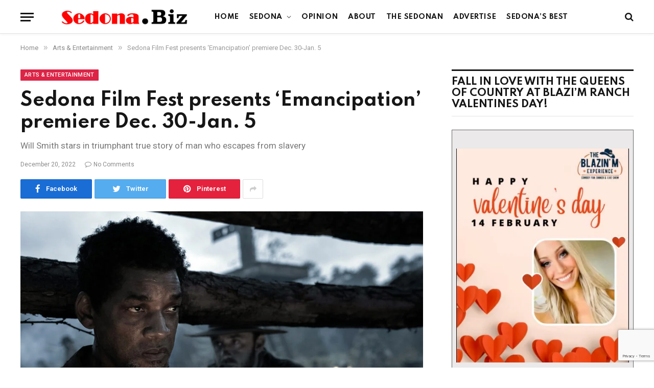

--- FILE ---
content_type: text/html; charset=utf-8
request_url: https://www.google.com/recaptcha/api2/anchor?ar=1&k=6LfQPGoeAAAAAJtTf8GE1nGJQ2nfS6StQ4jCczqF&co=aHR0cHM6Ly9zZWRvbmEuYml6OjQ0Mw..&hl=en&v=PoyoqOPhxBO7pBk68S4YbpHZ&size=invisible&anchor-ms=20000&execute-ms=30000&cb=hsp2y9a3t8j6
body_size: 48891
content:
<!DOCTYPE HTML><html dir="ltr" lang="en"><head><meta http-equiv="Content-Type" content="text/html; charset=UTF-8">
<meta http-equiv="X-UA-Compatible" content="IE=edge">
<title>reCAPTCHA</title>
<style type="text/css">
/* cyrillic-ext */
@font-face {
  font-family: 'Roboto';
  font-style: normal;
  font-weight: 400;
  font-stretch: 100%;
  src: url(//fonts.gstatic.com/s/roboto/v48/KFO7CnqEu92Fr1ME7kSn66aGLdTylUAMa3GUBHMdazTgWw.woff2) format('woff2');
  unicode-range: U+0460-052F, U+1C80-1C8A, U+20B4, U+2DE0-2DFF, U+A640-A69F, U+FE2E-FE2F;
}
/* cyrillic */
@font-face {
  font-family: 'Roboto';
  font-style: normal;
  font-weight: 400;
  font-stretch: 100%;
  src: url(//fonts.gstatic.com/s/roboto/v48/KFO7CnqEu92Fr1ME7kSn66aGLdTylUAMa3iUBHMdazTgWw.woff2) format('woff2');
  unicode-range: U+0301, U+0400-045F, U+0490-0491, U+04B0-04B1, U+2116;
}
/* greek-ext */
@font-face {
  font-family: 'Roboto';
  font-style: normal;
  font-weight: 400;
  font-stretch: 100%;
  src: url(//fonts.gstatic.com/s/roboto/v48/KFO7CnqEu92Fr1ME7kSn66aGLdTylUAMa3CUBHMdazTgWw.woff2) format('woff2');
  unicode-range: U+1F00-1FFF;
}
/* greek */
@font-face {
  font-family: 'Roboto';
  font-style: normal;
  font-weight: 400;
  font-stretch: 100%;
  src: url(//fonts.gstatic.com/s/roboto/v48/KFO7CnqEu92Fr1ME7kSn66aGLdTylUAMa3-UBHMdazTgWw.woff2) format('woff2');
  unicode-range: U+0370-0377, U+037A-037F, U+0384-038A, U+038C, U+038E-03A1, U+03A3-03FF;
}
/* math */
@font-face {
  font-family: 'Roboto';
  font-style: normal;
  font-weight: 400;
  font-stretch: 100%;
  src: url(//fonts.gstatic.com/s/roboto/v48/KFO7CnqEu92Fr1ME7kSn66aGLdTylUAMawCUBHMdazTgWw.woff2) format('woff2');
  unicode-range: U+0302-0303, U+0305, U+0307-0308, U+0310, U+0312, U+0315, U+031A, U+0326-0327, U+032C, U+032F-0330, U+0332-0333, U+0338, U+033A, U+0346, U+034D, U+0391-03A1, U+03A3-03A9, U+03B1-03C9, U+03D1, U+03D5-03D6, U+03F0-03F1, U+03F4-03F5, U+2016-2017, U+2034-2038, U+203C, U+2040, U+2043, U+2047, U+2050, U+2057, U+205F, U+2070-2071, U+2074-208E, U+2090-209C, U+20D0-20DC, U+20E1, U+20E5-20EF, U+2100-2112, U+2114-2115, U+2117-2121, U+2123-214F, U+2190, U+2192, U+2194-21AE, U+21B0-21E5, U+21F1-21F2, U+21F4-2211, U+2213-2214, U+2216-22FF, U+2308-230B, U+2310, U+2319, U+231C-2321, U+2336-237A, U+237C, U+2395, U+239B-23B7, U+23D0, U+23DC-23E1, U+2474-2475, U+25AF, U+25B3, U+25B7, U+25BD, U+25C1, U+25CA, U+25CC, U+25FB, U+266D-266F, U+27C0-27FF, U+2900-2AFF, U+2B0E-2B11, U+2B30-2B4C, U+2BFE, U+3030, U+FF5B, U+FF5D, U+1D400-1D7FF, U+1EE00-1EEFF;
}
/* symbols */
@font-face {
  font-family: 'Roboto';
  font-style: normal;
  font-weight: 400;
  font-stretch: 100%;
  src: url(//fonts.gstatic.com/s/roboto/v48/KFO7CnqEu92Fr1ME7kSn66aGLdTylUAMaxKUBHMdazTgWw.woff2) format('woff2');
  unicode-range: U+0001-000C, U+000E-001F, U+007F-009F, U+20DD-20E0, U+20E2-20E4, U+2150-218F, U+2190, U+2192, U+2194-2199, U+21AF, U+21E6-21F0, U+21F3, U+2218-2219, U+2299, U+22C4-22C6, U+2300-243F, U+2440-244A, U+2460-24FF, U+25A0-27BF, U+2800-28FF, U+2921-2922, U+2981, U+29BF, U+29EB, U+2B00-2BFF, U+4DC0-4DFF, U+FFF9-FFFB, U+10140-1018E, U+10190-1019C, U+101A0, U+101D0-101FD, U+102E0-102FB, U+10E60-10E7E, U+1D2C0-1D2D3, U+1D2E0-1D37F, U+1F000-1F0FF, U+1F100-1F1AD, U+1F1E6-1F1FF, U+1F30D-1F30F, U+1F315, U+1F31C, U+1F31E, U+1F320-1F32C, U+1F336, U+1F378, U+1F37D, U+1F382, U+1F393-1F39F, U+1F3A7-1F3A8, U+1F3AC-1F3AF, U+1F3C2, U+1F3C4-1F3C6, U+1F3CA-1F3CE, U+1F3D4-1F3E0, U+1F3ED, U+1F3F1-1F3F3, U+1F3F5-1F3F7, U+1F408, U+1F415, U+1F41F, U+1F426, U+1F43F, U+1F441-1F442, U+1F444, U+1F446-1F449, U+1F44C-1F44E, U+1F453, U+1F46A, U+1F47D, U+1F4A3, U+1F4B0, U+1F4B3, U+1F4B9, U+1F4BB, U+1F4BF, U+1F4C8-1F4CB, U+1F4D6, U+1F4DA, U+1F4DF, U+1F4E3-1F4E6, U+1F4EA-1F4ED, U+1F4F7, U+1F4F9-1F4FB, U+1F4FD-1F4FE, U+1F503, U+1F507-1F50B, U+1F50D, U+1F512-1F513, U+1F53E-1F54A, U+1F54F-1F5FA, U+1F610, U+1F650-1F67F, U+1F687, U+1F68D, U+1F691, U+1F694, U+1F698, U+1F6AD, U+1F6B2, U+1F6B9-1F6BA, U+1F6BC, U+1F6C6-1F6CF, U+1F6D3-1F6D7, U+1F6E0-1F6EA, U+1F6F0-1F6F3, U+1F6F7-1F6FC, U+1F700-1F7FF, U+1F800-1F80B, U+1F810-1F847, U+1F850-1F859, U+1F860-1F887, U+1F890-1F8AD, U+1F8B0-1F8BB, U+1F8C0-1F8C1, U+1F900-1F90B, U+1F93B, U+1F946, U+1F984, U+1F996, U+1F9E9, U+1FA00-1FA6F, U+1FA70-1FA7C, U+1FA80-1FA89, U+1FA8F-1FAC6, U+1FACE-1FADC, U+1FADF-1FAE9, U+1FAF0-1FAF8, U+1FB00-1FBFF;
}
/* vietnamese */
@font-face {
  font-family: 'Roboto';
  font-style: normal;
  font-weight: 400;
  font-stretch: 100%;
  src: url(//fonts.gstatic.com/s/roboto/v48/KFO7CnqEu92Fr1ME7kSn66aGLdTylUAMa3OUBHMdazTgWw.woff2) format('woff2');
  unicode-range: U+0102-0103, U+0110-0111, U+0128-0129, U+0168-0169, U+01A0-01A1, U+01AF-01B0, U+0300-0301, U+0303-0304, U+0308-0309, U+0323, U+0329, U+1EA0-1EF9, U+20AB;
}
/* latin-ext */
@font-face {
  font-family: 'Roboto';
  font-style: normal;
  font-weight: 400;
  font-stretch: 100%;
  src: url(//fonts.gstatic.com/s/roboto/v48/KFO7CnqEu92Fr1ME7kSn66aGLdTylUAMa3KUBHMdazTgWw.woff2) format('woff2');
  unicode-range: U+0100-02BA, U+02BD-02C5, U+02C7-02CC, U+02CE-02D7, U+02DD-02FF, U+0304, U+0308, U+0329, U+1D00-1DBF, U+1E00-1E9F, U+1EF2-1EFF, U+2020, U+20A0-20AB, U+20AD-20C0, U+2113, U+2C60-2C7F, U+A720-A7FF;
}
/* latin */
@font-face {
  font-family: 'Roboto';
  font-style: normal;
  font-weight: 400;
  font-stretch: 100%;
  src: url(//fonts.gstatic.com/s/roboto/v48/KFO7CnqEu92Fr1ME7kSn66aGLdTylUAMa3yUBHMdazQ.woff2) format('woff2');
  unicode-range: U+0000-00FF, U+0131, U+0152-0153, U+02BB-02BC, U+02C6, U+02DA, U+02DC, U+0304, U+0308, U+0329, U+2000-206F, U+20AC, U+2122, U+2191, U+2193, U+2212, U+2215, U+FEFF, U+FFFD;
}
/* cyrillic-ext */
@font-face {
  font-family: 'Roboto';
  font-style: normal;
  font-weight: 500;
  font-stretch: 100%;
  src: url(//fonts.gstatic.com/s/roboto/v48/KFO7CnqEu92Fr1ME7kSn66aGLdTylUAMa3GUBHMdazTgWw.woff2) format('woff2');
  unicode-range: U+0460-052F, U+1C80-1C8A, U+20B4, U+2DE0-2DFF, U+A640-A69F, U+FE2E-FE2F;
}
/* cyrillic */
@font-face {
  font-family: 'Roboto';
  font-style: normal;
  font-weight: 500;
  font-stretch: 100%;
  src: url(//fonts.gstatic.com/s/roboto/v48/KFO7CnqEu92Fr1ME7kSn66aGLdTylUAMa3iUBHMdazTgWw.woff2) format('woff2');
  unicode-range: U+0301, U+0400-045F, U+0490-0491, U+04B0-04B1, U+2116;
}
/* greek-ext */
@font-face {
  font-family: 'Roboto';
  font-style: normal;
  font-weight: 500;
  font-stretch: 100%;
  src: url(//fonts.gstatic.com/s/roboto/v48/KFO7CnqEu92Fr1ME7kSn66aGLdTylUAMa3CUBHMdazTgWw.woff2) format('woff2');
  unicode-range: U+1F00-1FFF;
}
/* greek */
@font-face {
  font-family: 'Roboto';
  font-style: normal;
  font-weight: 500;
  font-stretch: 100%;
  src: url(//fonts.gstatic.com/s/roboto/v48/KFO7CnqEu92Fr1ME7kSn66aGLdTylUAMa3-UBHMdazTgWw.woff2) format('woff2');
  unicode-range: U+0370-0377, U+037A-037F, U+0384-038A, U+038C, U+038E-03A1, U+03A3-03FF;
}
/* math */
@font-face {
  font-family: 'Roboto';
  font-style: normal;
  font-weight: 500;
  font-stretch: 100%;
  src: url(//fonts.gstatic.com/s/roboto/v48/KFO7CnqEu92Fr1ME7kSn66aGLdTylUAMawCUBHMdazTgWw.woff2) format('woff2');
  unicode-range: U+0302-0303, U+0305, U+0307-0308, U+0310, U+0312, U+0315, U+031A, U+0326-0327, U+032C, U+032F-0330, U+0332-0333, U+0338, U+033A, U+0346, U+034D, U+0391-03A1, U+03A3-03A9, U+03B1-03C9, U+03D1, U+03D5-03D6, U+03F0-03F1, U+03F4-03F5, U+2016-2017, U+2034-2038, U+203C, U+2040, U+2043, U+2047, U+2050, U+2057, U+205F, U+2070-2071, U+2074-208E, U+2090-209C, U+20D0-20DC, U+20E1, U+20E5-20EF, U+2100-2112, U+2114-2115, U+2117-2121, U+2123-214F, U+2190, U+2192, U+2194-21AE, U+21B0-21E5, U+21F1-21F2, U+21F4-2211, U+2213-2214, U+2216-22FF, U+2308-230B, U+2310, U+2319, U+231C-2321, U+2336-237A, U+237C, U+2395, U+239B-23B7, U+23D0, U+23DC-23E1, U+2474-2475, U+25AF, U+25B3, U+25B7, U+25BD, U+25C1, U+25CA, U+25CC, U+25FB, U+266D-266F, U+27C0-27FF, U+2900-2AFF, U+2B0E-2B11, U+2B30-2B4C, U+2BFE, U+3030, U+FF5B, U+FF5D, U+1D400-1D7FF, U+1EE00-1EEFF;
}
/* symbols */
@font-face {
  font-family: 'Roboto';
  font-style: normal;
  font-weight: 500;
  font-stretch: 100%;
  src: url(//fonts.gstatic.com/s/roboto/v48/KFO7CnqEu92Fr1ME7kSn66aGLdTylUAMaxKUBHMdazTgWw.woff2) format('woff2');
  unicode-range: U+0001-000C, U+000E-001F, U+007F-009F, U+20DD-20E0, U+20E2-20E4, U+2150-218F, U+2190, U+2192, U+2194-2199, U+21AF, U+21E6-21F0, U+21F3, U+2218-2219, U+2299, U+22C4-22C6, U+2300-243F, U+2440-244A, U+2460-24FF, U+25A0-27BF, U+2800-28FF, U+2921-2922, U+2981, U+29BF, U+29EB, U+2B00-2BFF, U+4DC0-4DFF, U+FFF9-FFFB, U+10140-1018E, U+10190-1019C, U+101A0, U+101D0-101FD, U+102E0-102FB, U+10E60-10E7E, U+1D2C0-1D2D3, U+1D2E0-1D37F, U+1F000-1F0FF, U+1F100-1F1AD, U+1F1E6-1F1FF, U+1F30D-1F30F, U+1F315, U+1F31C, U+1F31E, U+1F320-1F32C, U+1F336, U+1F378, U+1F37D, U+1F382, U+1F393-1F39F, U+1F3A7-1F3A8, U+1F3AC-1F3AF, U+1F3C2, U+1F3C4-1F3C6, U+1F3CA-1F3CE, U+1F3D4-1F3E0, U+1F3ED, U+1F3F1-1F3F3, U+1F3F5-1F3F7, U+1F408, U+1F415, U+1F41F, U+1F426, U+1F43F, U+1F441-1F442, U+1F444, U+1F446-1F449, U+1F44C-1F44E, U+1F453, U+1F46A, U+1F47D, U+1F4A3, U+1F4B0, U+1F4B3, U+1F4B9, U+1F4BB, U+1F4BF, U+1F4C8-1F4CB, U+1F4D6, U+1F4DA, U+1F4DF, U+1F4E3-1F4E6, U+1F4EA-1F4ED, U+1F4F7, U+1F4F9-1F4FB, U+1F4FD-1F4FE, U+1F503, U+1F507-1F50B, U+1F50D, U+1F512-1F513, U+1F53E-1F54A, U+1F54F-1F5FA, U+1F610, U+1F650-1F67F, U+1F687, U+1F68D, U+1F691, U+1F694, U+1F698, U+1F6AD, U+1F6B2, U+1F6B9-1F6BA, U+1F6BC, U+1F6C6-1F6CF, U+1F6D3-1F6D7, U+1F6E0-1F6EA, U+1F6F0-1F6F3, U+1F6F7-1F6FC, U+1F700-1F7FF, U+1F800-1F80B, U+1F810-1F847, U+1F850-1F859, U+1F860-1F887, U+1F890-1F8AD, U+1F8B0-1F8BB, U+1F8C0-1F8C1, U+1F900-1F90B, U+1F93B, U+1F946, U+1F984, U+1F996, U+1F9E9, U+1FA00-1FA6F, U+1FA70-1FA7C, U+1FA80-1FA89, U+1FA8F-1FAC6, U+1FACE-1FADC, U+1FADF-1FAE9, U+1FAF0-1FAF8, U+1FB00-1FBFF;
}
/* vietnamese */
@font-face {
  font-family: 'Roboto';
  font-style: normal;
  font-weight: 500;
  font-stretch: 100%;
  src: url(//fonts.gstatic.com/s/roboto/v48/KFO7CnqEu92Fr1ME7kSn66aGLdTylUAMa3OUBHMdazTgWw.woff2) format('woff2');
  unicode-range: U+0102-0103, U+0110-0111, U+0128-0129, U+0168-0169, U+01A0-01A1, U+01AF-01B0, U+0300-0301, U+0303-0304, U+0308-0309, U+0323, U+0329, U+1EA0-1EF9, U+20AB;
}
/* latin-ext */
@font-face {
  font-family: 'Roboto';
  font-style: normal;
  font-weight: 500;
  font-stretch: 100%;
  src: url(//fonts.gstatic.com/s/roboto/v48/KFO7CnqEu92Fr1ME7kSn66aGLdTylUAMa3KUBHMdazTgWw.woff2) format('woff2');
  unicode-range: U+0100-02BA, U+02BD-02C5, U+02C7-02CC, U+02CE-02D7, U+02DD-02FF, U+0304, U+0308, U+0329, U+1D00-1DBF, U+1E00-1E9F, U+1EF2-1EFF, U+2020, U+20A0-20AB, U+20AD-20C0, U+2113, U+2C60-2C7F, U+A720-A7FF;
}
/* latin */
@font-face {
  font-family: 'Roboto';
  font-style: normal;
  font-weight: 500;
  font-stretch: 100%;
  src: url(//fonts.gstatic.com/s/roboto/v48/KFO7CnqEu92Fr1ME7kSn66aGLdTylUAMa3yUBHMdazQ.woff2) format('woff2');
  unicode-range: U+0000-00FF, U+0131, U+0152-0153, U+02BB-02BC, U+02C6, U+02DA, U+02DC, U+0304, U+0308, U+0329, U+2000-206F, U+20AC, U+2122, U+2191, U+2193, U+2212, U+2215, U+FEFF, U+FFFD;
}
/* cyrillic-ext */
@font-face {
  font-family: 'Roboto';
  font-style: normal;
  font-weight: 900;
  font-stretch: 100%;
  src: url(//fonts.gstatic.com/s/roboto/v48/KFO7CnqEu92Fr1ME7kSn66aGLdTylUAMa3GUBHMdazTgWw.woff2) format('woff2');
  unicode-range: U+0460-052F, U+1C80-1C8A, U+20B4, U+2DE0-2DFF, U+A640-A69F, U+FE2E-FE2F;
}
/* cyrillic */
@font-face {
  font-family: 'Roboto';
  font-style: normal;
  font-weight: 900;
  font-stretch: 100%;
  src: url(//fonts.gstatic.com/s/roboto/v48/KFO7CnqEu92Fr1ME7kSn66aGLdTylUAMa3iUBHMdazTgWw.woff2) format('woff2');
  unicode-range: U+0301, U+0400-045F, U+0490-0491, U+04B0-04B1, U+2116;
}
/* greek-ext */
@font-face {
  font-family: 'Roboto';
  font-style: normal;
  font-weight: 900;
  font-stretch: 100%;
  src: url(//fonts.gstatic.com/s/roboto/v48/KFO7CnqEu92Fr1ME7kSn66aGLdTylUAMa3CUBHMdazTgWw.woff2) format('woff2');
  unicode-range: U+1F00-1FFF;
}
/* greek */
@font-face {
  font-family: 'Roboto';
  font-style: normal;
  font-weight: 900;
  font-stretch: 100%;
  src: url(//fonts.gstatic.com/s/roboto/v48/KFO7CnqEu92Fr1ME7kSn66aGLdTylUAMa3-UBHMdazTgWw.woff2) format('woff2');
  unicode-range: U+0370-0377, U+037A-037F, U+0384-038A, U+038C, U+038E-03A1, U+03A3-03FF;
}
/* math */
@font-face {
  font-family: 'Roboto';
  font-style: normal;
  font-weight: 900;
  font-stretch: 100%;
  src: url(//fonts.gstatic.com/s/roboto/v48/KFO7CnqEu92Fr1ME7kSn66aGLdTylUAMawCUBHMdazTgWw.woff2) format('woff2');
  unicode-range: U+0302-0303, U+0305, U+0307-0308, U+0310, U+0312, U+0315, U+031A, U+0326-0327, U+032C, U+032F-0330, U+0332-0333, U+0338, U+033A, U+0346, U+034D, U+0391-03A1, U+03A3-03A9, U+03B1-03C9, U+03D1, U+03D5-03D6, U+03F0-03F1, U+03F4-03F5, U+2016-2017, U+2034-2038, U+203C, U+2040, U+2043, U+2047, U+2050, U+2057, U+205F, U+2070-2071, U+2074-208E, U+2090-209C, U+20D0-20DC, U+20E1, U+20E5-20EF, U+2100-2112, U+2114-2115, U+2117-2121, U+2123-214F, U+2190, U+2192, U+2194-21AE, U+21B0-21E5, U+21F1-21F2, U+21F4-2211, U+2213-2214, U+2216-22FF, U+2308-230B, U+2310, U+2319, U+231C-2321, U+2336-237A, U+237C, U+2395, U+239B-23B7, U+23D0, U+23DC-23E1, U+2474-2475, U+25AF, U+25B3, U+25B7, U+25BD, U+25C1, U+25CA, U+25CC, U+25FB, U+266D-266F, U+27C0-27FF, U+2900-2AFF, U+2B0E-2B11, U+2B30-2B4C, U+2BFE, U+3030, U+FF5B, U+FF5D, U+1D400-1D7FF, U+1EE00-1EEFF;
}
/* symbols */
@font-face {
  font-family: 'Roboto';
  font-style: normal;
  font-weight: 900;
  font-stretch: 100%;
  src: url(//fonts.gstatic.com/s/roboto/v48/KFO7CnqEu92Fr1ME7kSn66aGLdTylUAMaxKUBHMdazTgWw.woff2) format('woff2');
  unicode-range: U+0001-000C, U+000E-001F, U+007F-009F, U+20DD-20E0, U+20E2-20E4, U+2150-218F, U+2190, U+2192, U+2194-2199, U+21AF, U+21E6-21F0, U+21F3, U+2218-2219, U+2299, U+22C4-22C6, U+2300-243F, U+2440-244A, U+2460-24FF, U+25A0-27BF, U+2800-28FF, U+2921-2922, U+2981, U+29BF, U+29EB, U+2B00-2BFF, U+4DC0-4DFF, U+FFF9-FFFB, U+10140-1018E, U+10190-1019C, U+101A0, U+101D0-101FD, U+102E0-102FB, U+10E60-10E7E, U+1D2C0-1D2D3, U+1D2E0-1D37F, U+1F000-1F0FF, U+1F100-1F1AD, U+1F1E6-1F1FF, U+1F30D-1F30F, U+1F315, U+1F31C, U+1F31E, U+1F320-1F32C, U+1F336, U+1F378, U+1F37D, U+1F382, U+1F393-1F39F, U+1F3A7-1F3A8, U+1F3AC-1F3AF, U+1F3C2, U+1F3C4-1F3C6, U+1F3CA-1F3CE, U+1F3D4-1F3E0, U+1F3ED, U+1F3F1-1F3F3, U+1F3F5-1F3F7, U+1F408, U+1F415, U+1F41F, U+1F426, U+1F43F, U+1F441-1F442, U+1F444, U+1F446-1F449, U+1F44C-1F44E, U+1F453, U+1F46A, U+1F47D, U+1F4A3, U+1F4B0, U+1F4B3, U+1F4B9, U+1F4BB, U+1F4BF, U+1F4C8-1F4CB, U+1F4D6, U+1F4DA, U+1F4DF, U+1F4E3-1F4E6, U+1F4EA-1F4ED, U+1F4F7, U+1F4F9-1F4FB, U+1F4FD-1F4FE, U+1F503, U+1F507-1F50B, U+1F50D, U+1F512-1F513, U+1F53E-1F54A, U+1F54F-1F5FA, U+1F610, U+1F650-1F67F, U+1F687, U+1F68D, U+1F691, U+1F694, U+1F698, U+1F6AD, U+1F6B2, U+1F6B9-1F6BA, U+1F6BC, U+1F6C6-1F6CF, U+1F6D3-1F6D7, U+1F6E0-1F6EA, U+1F6F0-1F6F3, U+1F6F7-1F6FC, U+1F700-1F7FF, U+1F800-1F80B, U+1F810-1F847, U+1F850-1F859, U+1F860-1F887, U+1F890-1F8AD, U+1F8B0-1F8BB, U+1F8C0-1F8C1, U+1F900-1F90B, U+1F93B, U+1F946, U+1F984, U+1F996, U+1F9E9, U+1FA00-1FA6F, U+1FA70-1FA7C, U+1FA80-1FA89, U+1FA8F-1FAC6, U+1FACE-1FADC, U+1FADF-1FAE9, U+1FAF0-1FAF8, U+1FB00-1FBFF;
}
/* vietnamese */
@font-face {
  font-family: 'Roboto';
  font-style: normal;
  font-weight: 900;
  font-stretch: 100%;
  src: url(//fonts.gstatic.com/s/roboto/v48/KFO7CnqEu92Fr1ME7kSn66aGLdTylUAMa3OUBHMdazTgWw.woff2) format('woff2');
  unicode-range: U+0102-0103, U+0110-0111, U+0128-0129, U+0168-0169, U+01A0-01A1, U+01AF-01B0, U+0300-0301, U+0303-0304, U+0308-0309, U+0323, U+0329, U+1EA0-1EF9, U+20AB;
}
/* latin-ext */
@font-face {
  font-family: 'Roboto';
  font-style: normal;
  font-weight: 900;
  font-stretch: 100%;
  src: url(//fonts.gstatic.com/s/roboto/v48/KFO7CnqEu92Fr1ME7kSn66aGLdTylUAMa3KUBHMdazTgWw.woff2) format('woff2');
  unicode-range: U+0100-02BA, U+02BD-02C5, U+02C7-02CC, U+02CE-02D7, U+02DD-02FF, U+0304, U+0308, U+0329, U+1D00-1DBF, U+1E00-1E9F, U+1EF2-1EFF, U+2020, U+20A0-20AB, U+20AD-20C0, U+2113, U+2C60-2C7F, U+A720-A7FF;
}
/* latin */
@font-face {
  font-family: 'Roboto';
  font-style: normal;
  font-weight: 900;
  font-stretch: 100%;
  src: url(//fonts.gstatic.com/s/roboto/v48/KFO7CnqEu92Fr1ME7kSn66aGLdTylUAMa3yUBHMdazQ.woff2) format('woff2');
  unicode-range: U+0000-00FF, U+0131, U+0152-0153, U+02BB-02BC, U+02C6, U+02DA, U+02DC, U+0304, U+0308, U+0329, U+2000-206F, U+20AC, U+2122, U+2191, U+2193, U+2212, U+2215, U+FEFF, U+FFFD;
}

</style>
<link rel="stylesheet" type="text/css" href="https://www.gstatic.com/recaptcha/releases/PoyoqOPhxBO7pBk68S4YbpHZ/styles__ltr.css">
<script nonce="lHewgLHKSOBjNOaUtGyTaw" type="text/javascript">window['__recaptcha_api'] = 'https://www.google.com/recaptcha/api2/';</script>
<script type="text/javascript" src="https://www.gstatic.com/recaptcha/releases/PoyoqOPhxBO7pBk68S4YbpHZ/recaptcha__en.js" nonce="lHewgLHKSOBjNOaUtGyTaw">
      
    </script></head>
<body><div id="rc-anchor-alert" class="rc-anchor-alert"></div>
<input type="hidden" id="recaptcha-token" value="[base64]">
<script type="text/javascript" nonce="lHewgLHKSOBjNOaUtGyTaw">
      recaptcha.anchor.Main.init("[\x22ainput\x22,[\x22bgdata\x22,\x22\x22,\[base64]/[base64]/[base64]/[base64]/[base64]/[base64]/[base64]/[base64]/[base64]/[base64]\\u003d\x22,\[base64]\x22,\x22w7PCpMKocsKoRMKhZ2TDq8OodMKswqwncz5Aw6DDkMO/[base64]/CocO1wrrCjQ1hdsKhwqjCrjTCgxILw6FkwrHDtcOyEStWw7oZwqLDjcOGw4FEGUTDk8ONIMOnNcKdLl4EQwUQBsOPw7sjFAPCssKEXcKLbMKMwqbCisOkwqptP8KYG8KEM0pMa8KpVsKgBsKsw6ctD8O1wo3DtMOlcEnDm0HDosKAPsKFwoI7w5LDiMOyw5nCmcKqBV/[base64]/CmgfDjB3Ck8OTOsOgwpoVGlrCncOOB8KZYsKxT8OCXMOUK8Kjw63ClVlow4NYflUrwoJBwoISEGE6CsK3LcO2w5zDvcKyMlrCixxXcB7DmAjCvl/CoMKabMKobVnDkwppccKVwpzDl8KBw7I5fkVtwp4mZyrCuGh3wp9Rw4lgwqjCg0HDmMOfwo/[base64]/[base64]/[base64]/[base64]/CrcKEecKvRsKNw4VdTmUmw67Ci1nDu8OFRmjDgFXCtkMOw4XDthFqI8KBwrDCiGTCpE1uw4ARwo/CmkrCtyzDtlnDt8KwOcOyw5Jqf8O/IAvDscOcw5zCr1MLOMOswqXDpG7Dj3RBPsOGVXTDmcKObTDCqHbDqMK9EsO4woxMAjnCtT/DuS1nw7zCj1DDhsOBw7EVAWosdw5ZdQYvA8K5w6Y3ZzXDucOlw7PClcOLw7TDkzjDusKJw6TCscO8w7NUPX/CpjFbw43Ds8OvU8Opw6rDmmPCpDxfwoAqwrZXMMOBwo3Dh8KjaS1/eTTDjx4Pw6vDsMKCw7JcT13DilM6w6AoZ8OuwpnCmlwRw6RvBcO1wrQZwpYECyILwqYRNgUnLyrDjsOJw7s1w4/DlH05JMO/[base64]/[base64]/Nx7CmsKzw6TCminDv8KBw7/CjAcZw61GfMKWGQ9PdcKYWsOgw63CgVfCu3QJIW/ChcK+I2NmblpnwpHDpsOkOMO1w6Qhw6ogHl9ZcMKjScKyw4TDksKsH8Krw6wwwoDDuQTDpcOVwpLDmAQVw6U5w5zDqcK+CWMMP8OkG8K7IcO5wpElw6gNDHrDrWsrDcKzwpkzw4PDr2/Cu1HDvwrCt8KNwoHCjsOVTyofTMOjw6/Ct8Opw7/DocOIfn7CtwzDjsKpJcKcw5x9wqbCsMOPwphYw5dYZXcrw6vCkcOMI8Ogw4BgwqrDtGHDjTPCt8Okw5fDj8O1V8K/woQUwpjCtMOWwo5DwoPDhDHDrBvDll9Lwo/CiFTDrzN8fcOwS8Ozw7Z7w6vDtMOWS8KUFldVdMOBwrnCq8Onw5DDscOCw6PCicOzZsKdFGLDkxPDpcOuwqHCmsOkw5rClsKrBsO/w4UJW2Rod3/[base64]/DncKSJMKSBMOxW8KAwr/CuGHDj8Kaw7xvw49wwpjClyDCiBEdOcONwqDCk8KmwogXZMOAw6LCmcOQMDPDiSXDtz7DuW8QemvCmsOfwoN7AnrChXdJKFICwoVyw5PChzZvKcOFw5NhdsKeZCAhw5MFbcOTw4UwwrNtMWVbEcKowrhZWn3DtMKhEcKiw6c/HcOowoUKLmHDjF/CiAfDmyLDpkFNw4IvYcOXwrkcw6A4aGPCs8ONE8K0w4HDoVjDtCdHw63DpkTDuU/CgsOdw43CtDg2WmrDkcOjw7l+wrFCFcOBARXCtMOewrPDkEckOFvDo8Ohw759GmfCr8OHwosAw67DrMKJJ3J0RMK+woxuwrLDiMOyEMKtw7/CmsK1w6ZGelFPwpvDlQbCpcKfwqDCg8KbLcKUwo3CvSoww7jCkHoCwr/Cu3MLwqcjw57Dk1Vtw6xkw4fCv8KeJifCtB3CiD/Dt14pwqPChBTDhUXDpxrCisK/w5vDugcwf8Ocw4/DlwlIwqPDiRjCozrDicKdTMK+S37Cp8Omw63CvkDDtgIswoYbw6bDrMKzDsKkXMOPK8OgwrdYw4IxwoI+w7YBw4LDlWbDusKmwrbCt8Kow5vDhsKsw4xPIzDDh3dtw5MtPMOEw7ZNRsOnJhN9wqAUwpN6wr3DsHjDggzCm0XDh20Gd1p9E8KebBLDmcOHwqB4asO/NMOJw6LCvk/Ct8O6d8Odw7MSwoI8MwUiwpJTwo9sG8Kqb8KsbxdHwqLDvMKLwpbChMOjUsOGwqDDgMK5dsKnKVzCoQzDvA/Cu1LDm8OLwp3DosOXw6LCuCRPHS9xf8Klw5/CrQpRwo1rXBTCq2TDncKhwojDkRDCiEHDrMKmw6zDr8KCw5LDiQAvUcO6asOoETDDsCfCpn7DoMOqbRjCmT1BwoZ5w77CvsOsLxdBw7liw6PCoj3CmRHDv03DvcOtW13DsEk1YWcIw6piwoLCusOqfBt9w44+NQglakoKHznDpsK3wrDDslbDpktWFgpEwq/DpWjDsRrDnsKIKF/DmsKFSDfCisKUPh8vLxArHGxeZ3jCoD0KwoFnwqVQCcObXsKGwqrDrz1kCMOwXEjCmsKiwrbCuMO7wrrDnMOww7bDhADDq8KsG8Kdwqhvw7TCgHTCiVDDpF4iw71gZ8OAOG/DqcKEw79PfcKhJULCpCoLw7nDscOLF8KTwppyKsK0wqd7VMOYw7AbF8OZZ8OsQSlqwqrDiH3DrcOvH8KuwrHDvsOMwoVrw6HCmGjCgcKyw6/CmETCpMKJwq1zw43CkhFdwr5hAGLDpcKhwoXCogs0VcO9XMKLdRh2D2LDjMOfw4zCkcKuw7Z3wr/DnsOIYGc0w6bCmUjCn8OEwpojFMK9woXDssOYIDrDo8OZUEjDhWYvwrvDjX5Yw6dsw4kkw7RzwpfCnMOLQ8Ouw7EJME00QsObwp9pw5AgUwNvJhfDtGrCoEJOw6PDpGFvSjliw6FRw5nCrsK4BcKPw4LCs8K3LsOTDMOOwoAvw5vChGl6wo5EwrVqFsKVw7/Cn8KhQWfCpcKfwr1cFMOBwpTCsMK7GMObwqlFaxPDjUUVw5TCgSPDjcOBBcOCLzx1w7rCmA0ewrFtasO3NR3DscO4wqcGwrvCrsKZTcO+w7AbaMOFJMO0w5s8w4BAw4XCl8OKwo8aw4LDs8Kpwq7DmcKANcOjw4Q1TnZqSMO6UHXCij/Cm3bDj8KuY18uwqVdw74Dw6vCuylAw6zCmcKXwqgjAcOHwprDgiMBw4BTY0XCsUYAw6VLEUFHWSjDgSJkJkhpw6VJw7FBw5/DkMO1w6vDtDvDm3Mqw4fClUhwcCfCn8OpVxkiw7xiXi7CgsOiw4zDhFzDj8KMwo5bw7rDpsOIF8KMw7o2w5XCqsOvQsKsJ8K5w6nCiyTCn8OMeMKJw5Jpw68SQ8ORw5wDwrEfw6HDhgbDs2/[base64]/L8OQw6BnGRnCj8OFwqPDtcOLO2lGwq/CsVXDkCcYw4sCw5lpwrjCnzUaw78dwrBrw57CncKswr9FDwBWBHdoK2nCuHrCmsOBwqshw7hQEcOawrVJRTJyw5EfwpbDscO5wodPIFTDmcKsIcOJY8KEw4LCusOqB2fDkjoNGMKqesKDwq7CvHcKcxZ5BMOnZMO+IMKawqQ1wrXClMK/PznCo8KIwoZsw4wUw7LCgmEXw61CagYzwoDCuUMoKT0Ew6PDrXcZY1DDosO2TyjDj8O1wpE1wotFeMOiYzxaP8ObE19Yw7B4wr0kwr7DisOowpobNjh7woJ+MsOtwr7Cn2I+aRtSw48aCWzCsMKxwoVewo8ewo/DoMK2w6oywpEdwqvDqcKOw6bCjUXDpcKuZSxvIEZvwpJuwoxoR8OWw53DoFlGHiHDmsKHwp5wwq4iTsK3w7hLX1zCmiV5woc1wpzCvhPDnmERw7/DoTPCsyfCo8Kaw4QoLwsow7JiK8KOT8Kfw4XCjUDCvw7CqjHDlMOXw4zDn8KOJ8OQCMO0w7xhwp0ASXtjeMOiP8OWwopXU0BnFngGYsKNG3p7XyrDssKOw5MwwpxZEi3DksKZJsO/O8O6w7zDgcK7TzJ4w7bCnTF6wqt9JsKASsKOwoHCvX7CtsONcMKlwrVkXgHDuMONw6lhw5ZHw7/CnMOIb8Koby1XUcKjw7PDpMO6wqsYV8OIw6XCjcKyaV9GWMKRw6EcwrgsacOhw6cRw48zbMOJw4MFwoZ7JsOtwpocw6PDmAXDtX3CmMKnw6sawrTDtB/Dl1RVQMK1w6t1wpnChcKcw6PCrlLDp8Kkw6dKZBbCrMOJw6PDnWLDlsOmwrXDhh7CkcOqTMO8d0wPGV3DskbCssKbKsObO8KEa1FAZx1Jw4www6TCi8KhEcO1XMKrwrtMX3oowpNAdWLDgx9xN0PCih7Dl8K/wqHDjMKmw4NtGxLCjsKjw67DrDtTwqY5CsKtw5TDjhXCpjtMNcOyw6A8G1Y3WsOTEcKCXRXDuhDDmQM6w6LDn3huw6vCigtow7rClzYeZEUEAEPDkcK4EBoqLMKweldcwq10cgkFbA5aVVtlw4vDusKnw5nDjkjDo1l1wrQ3wo/[base64]/DjAI2LWVmKsKcwogtwo4iFmsOGMOkwrkUYcKhwrl5SMOFw44Hw7rDlX/CkwpIDsKxwozCucKlw7PDp8Onw4LDkcKbw4bDn8KRw4ZVw5BcDsOAMMKtw4Bdw6TClwJUMWIXKsKnVhdeWMKgMQ3DgD5udlQzwoLCm8OCw73CvsK8cMKyfMKYcCRBw4lwwrvChFYebsKFSn/[base64]/[base64]/CkcKYw4UPIgDCn8O1wrrDg8KYwpvDmSgOw6U7w4DDpyrDmsOeTklHH2lAw4VHQsKTw4wwXFzDq8OWwqHDqUkvF8KMe8Ocw5k4wrs0OcKxSljDuC9MI8OSw5ADwpg7USA6wr8KMnbCoB7ChMKaw591T8KhWn3CuMKxw6vCu1jCksO8w5jDusO6RcOFflDCiMK/wqXCsRVZT13Dk1bCggXDhcKwUGFXBcOKN8O9O2AECTIpwqt0ZgzCpXVxHl5IL8OKARTCl8OCwpTDsSsGU8OlSCPDvSvDnsKoBk1ewoM2En/CrV9tw7vDjw/DhsKNVT3Ck8OCw5gcBcO/HcOncU3ClHkowqjDmBXCgcOlw6rDtsKKEWtAwphbw54PC8KtHMOlwr3CrH8dw6fDomxDw7jDnRnDulV8w40BQ8OdEsOvwoc/[base64]/CiBLDhG5rwoEFfMOOQMO1wrLCm0gQFyjCosKsExpjw640woYIw6p6ZgYpwq4FMU/[base64]/wrrCuW9lGUXDizEIQsO2DMKpajrDh8OkT8KfwpIZwqrDgDLDkSxLPxlFJHnDrsOASU7Dv8KhGcKQLDkbNcKcwrFWTsKMw7Fww77CnEDCqsKca3rCsxLDt2jDksKow5p9csKJwqLDk8OdOMOfw7HDs8O/[base64]/DgsKFw4bCpcOOw54nw7EVARzCpnwEZMOow63CsULDkcOHccKgbsKPw5BLw5rDsxvDtHhzV8Kka8OEEm9XN8KqV8OUwrc1F8KKc1LDgsKTw43DkcKMRXrDvFMkV8KFE3XDu8Ohw6suw51NIj0HaMKmC8KUw6bDocOpw4LClcK+w7PCtWLCu8O4w7QBQhrCsF/CncKyc8ONw4HDqXJAwrfDix0jwo/[base64]/CqsOIw7DCuTLDicOwfQbDuDNOwrctG8OhP37DqkTDt3MNQcK7OjDCtEwzw6zCrlo2w6XCqlLDnWtRw58CXjl6wocSwo4nQC7DoyJ+JMKGwowDw7XDgsOzGsK4OsKcw53CisOIRXYyw4nDlcK2w6Nbw43DqV/[base64]/DrcOnI8OoD8O4woQkWsKaa8KLw6MRwr/CiCZGwqVHM8OAwoTCm8O2VsOrXcODYwvDoMK7X8Otw4VDw7FSHV8RKsKtwrPCvDvCqETDthXCj8OkwqQvwqpKwq/DtHpxIgMIw7AeLy/DtjMOETrChw7DsHlsHzghWUjCp8OaOMOeUsOlw4fDr2LDucKGQ8Ocw4VYJsOiek/DocKoYEQ8b8OdDxTDoMOofWHCgsKrw57ClsOYEcKbIcObdVxoRQfDlsKzZEPCgMKCw7rDlcOddxvCixs+MMKLPmLCucOWw6I2J8Kgw65mU8KKGcK0wqrDvcK9wq/[base64]/[base64]/CtcKzIyQzVChmwrfCvEjCkW/[base64]/ClsKATnYFbXfCscOJD8KVwqfDrcK8NcKxw4gkKcOEajXDqXTCtsKWUsOKw5nCgMKKwrBGXWMvw6FNfxrDksOpw4chJ3TDqinCnsO+wrJ9UGgnwpfCoFw8wpk9einCmcOowpjCh0N/[base64]/CjsO9wqTDuUfCvMONbcKEw77DoRvCkMKvwoRswqrClTlQeCczL8OowocTwqvCoMKeLsKew5bCn8Kfw6TDq8Oxd3kmMsK1VcKZbxsVKRvCrS9Pwo4WT3bDhsKnD8OzSsKEwqMAw67CsiNsw4TCjcK7YMK/JB3CqsKowr58dTbCkcKuYF14wqk7QMOAw6IYw7fChgXCgQHChR7DoMOQF8KrwoDDgznDuMK0wrTDsnR1AcKWIMKAw4zDkVfDlcKuZ8KBw77CncK7P3tuwpPClmHCrz/[base64]/wpDDtx0AQD3CtnHDhSnClitTShrDgMK1wqNKw6nCv8K+QyrCryJBPGvCjMK8wqbDr2rDlsOtGgXDo8ONBlhtwpZXw4jDlcKVchLDqMK0aAkcTsO5JA3DnEbDjcOqNj7CsHdoUsONw7zCl8OhcsODw4DCrQ1ewr11wpJBOA3Cs8ONAcKBwrBVGWhqLjR/f8KABjlgWQ7DuyV5ARJhwqbCmAPCrMKuw7zDssOLw6ADDRPCpsKTw5lXahHDicKZdgZ3wqgkd2IBGsKmw5jDucKrwo5Iw5M1RArCoHJqG8KMw6tSRMK8w5oTwr4vX8KRwqpxDAE+w6BdaMK6w7lrwpHCqMKAE17CksKGWyUlwrk/w6NGaT7Cs8OJKAPDtwANNhkYQyY2wqRtQjDDlhLDrMKhFwhuNsKpIMKqwot5ViLClW7CjF4tw7QzaFLDm8OJwrTDvTfDs8OyT8Ogw6EBBydtGDjDuB1ewpPDisOVBznDkcO0Kk4lH8KFw5zCt8KHw5fCoE3Cp8O6NQzCo8Kqw7xLwoTCiEnDg8OzacK/wpUdA1AwwrPCty5IVS/DhiE7bBxNw7g5w6zCgsKAw4UJTzUtMGovw4/DnB3CtT8caMKZUQvCmsOvMSzCuTvDrsKVHxxTSMObw63Djnxsw67CmMKXK8OCwqLCkcOKw4Vqw4DDrMKEYjrCnVR8wr7CucOdw5EZIhnDmcOkJMKpw507TsOaw4PCmsKXwp3Cj8OLRcOewoLDusOcdCYKFylbBH4Owq41UC1TL1cRJMKHG8OBQkXDqcOAPjo6w6TDvx/CucKiLcOCFMOHwpLCtn8jRi9XwotvGMKbwo4JAsOHw6vDtWXCmBEww4fDuWdHw7RAOF1Cw6DDn8OcamLDucKjL8O+YcKTX8ODw6/CoXLDkMKhL8OjJFjDiSPCm8Olw6/CpBRyEMOOw5lsZEEQWgnCnDMMMcOkwr8FwodVPEXCgEjDok5/wqcWw7DCncKTw5/Dg8K7Dn8AwpwdIMOHQVYIViLCiX9jSwlMwpRtQ1tpdlF+RXpsHD0xw40ELXXCvcO4WMOEwqHDsBLDmsOAH8OAXk9jw5TDtcKZRBclwropT8K1w77Cj0nDtMKmaRbCq8OOw6HDtsO1w79lwrjCp8OHXWYgw4PCjDfCqwbCpkMMSDQuRwAxwr/DhcOawr0Mw4TCksKjS3PCvsKTYDfCrErDoB7DlSYCwrglwrTCkCVsw4PDsURGIFzCmykXG0DDtR5+w6/CtsOSMMOYwonCrsKbH8KxIMOQw4F1w5ZWwqPCiiTDshgQwpLCig5FwrfCgTvDgsOvJsOuZXZeRcOnLBwFwoLCvsONw45dScKOaWzCkB3DmxLCgcOVOw5TVcOfw5HCglLCgMOnw7LDn0dBDXrCpMKowrDCjMKuwrvDuyJOwr/CisO5wrVvwqYvw4AGRg0rw7/Ck8KXAzrDpsOnfg7CkFzDgMOHZEZTw5ZZwpxjw6w8worChQsVw74PLMO0w6U3woDDkRtSWcOOwprDh8OROsOJUCd0U1gKbgjCv8OfTsOtFsOwwqAkVMOBWsOQf8K/TsKVw47Cv1DDmCUoGzXCtcKTCTbDqcOqw53CocKBXy3DoMOWcy9sBl/DvWxmwqjCt8KmTsObQ8OXw7DDqgLDnldaw7/[base64]/w4dHMxLCmsOeN8OnwrfDh1fDoRcAwr1wfcKxwr3ChGt6V8OowqBTI8O5wrlZw6/Cr8KgFh7CjMKnY3DDry8PwrMzV8OFVcO6CMKfwr08w5PDtwBlw5xkw7kaw7ARwq54XcKUPVd7wptCwoMJFCTCgsKww5TCuAwAw717cMOiw7XDn8KGdAhYw7zCgkXCiBPDjMKsVB8Jw6nCrm8YwrvCoAVPHhbDs8OAw5sGwpvClsKPwpknwpMSOcOWw4LCsXDCscOUwp/CisO6wpNEw5QrJT3DgxZkwq06w5dwAQnCmCoSXcO0SjFvVTzChMKywrvCpU/CgsOVw70HLMKpJ8O9w5IUw7fDpsKbbcKLw65Iw40Aw5BYcnrCvABFwog+w6AwwrDCqMK8L8Olw4DDkzU+w54KQ8O/YnTCmwlDwr8zJ3V5w5vCsQJRUMKhNsOOfsKpKsKEak7CijvDg8OOQcKvJQzCjCPDsMKfLsOVw7h5XsKEdsKzw5fCvcO/wpUyasOAwr/DuDDCn8Orw7nDjcODEnEdMCnDlErDhAgDCsKLHD3Dk8Ksw7IJagYZwqnCgsKFUw/CkH53w6rCkhxmdcOsUMOfw6p0woYKa1cIw5TCuBXCtcKLNmELfEdeIWLCocOoVTjDuTDChkcMX8Oxw5HCnsKJBR5GwpA6wonCkBw6V0HCtgo7woFkwrJlVnIxLcODwpDCpsKQwr9Lw7rDs8KUESPCpMK+wp9GwoLDj07CicOeRj3CncK2w6UOw7kFwp/[base64]/CpxnCusOdPcK1UsK+W8Omwp/CmEs6wqIWwovDo3PDg8OQKcOuw5bDscO1w4MUwrlSw4J5FjzCv8KoGcOcDcKJelLDn2HDisK6w6PDlHQzwrlew7nDp8ONw6xWwofCpsKeccKuXcOlFcKYT2/DvVl9w4zDnXRXbwbCkMOEfUF3EMOPc8Ksw4JJYV3DkMKwB8O+fBHDrQbCkcK1w77CpWFXwpUJwrN7w7/DjAPCq8KjHTxgwo5Fwr/ChMOcw7LDksO/wo4qw7PDv8OHw47CkMKuwrXDoETDlmVAORQ/woDDtcO+w5lFZFsUDTjDgTgZOcK6w7w/[base64]/[base64]/CvcO9wpR7H8KPwqLDsMONTcOkfcKzworCoMKHwrLDmhVww5nClsKISMKTCMKmc8KNc3vCm0XDr8OIGsKUDWUFwow7w6/ChETDnEUpKsKOB1jDnFouwo4SNxvCu3zCtAjDk2XDqMKfw6/Dq8K5w5PCoirDsi7DgcOJwrcHDMKMw6Ufw5HCmXVawrpkDRLDhHrDmcOUwr5wJjvCtwHCn8OHbXDCrgsWdgV/wrooE8OFw5DChsOmP8KdNRgHeQ4+w4VFw6DChsO7P2VrXMKTw6oQw6oBGmsXDULDssKQUlMRdA7DrcOpw4TDgnXCjcOXQTNrKg7DtcO6CxnCicO2w5LDoTDDrzJyX8Kow4tXw4/Dqz4FwoHDiVBnPMOkw5B0w5VGw69kBMKVccKdFMOfOMKywrQDw6EIw7EXd8ODEsOeG8ORw4bCncKEwo3Dnj0Kwr/DoB9rCsOqScOFVcKIZsODMxhLS8Onw4rDh8OMwpPCv8KlPnxybsOTbjkJwq/DocKZwqPCncO+NsOfCSJzShQyUmtBUcKZZcK/wrzCscKowo4Jw5LCksODw5VgacONdsOZLcKOw54ow4rDl8K5w6fDrMOKwocvA13CqmbCk8OhR1rCisOmw47DlWbCvHrCu8K/w54kfMKtD8O0w7/Cr3XDpyxXw5zDk8KNEMKuw6rDlMKAwqdLXsKvwonDtcKIEMO1wpNUaMKfLyTDjMKiw5bCrQcSw53DiMKoeknDl1PDv8KFw6dsw4QrFsKPwo0kasOvJCbCmsKqRxPCsGXCmCZvUcKZTXfDgg/CsA/CtiDCvEbClDkLFsKuEcK/wpPDqcOxwpvDrwTDhm/Cn03Cm8Kewp0CLgrDljLChB3CtsKnMMONw4Zcwq0sWsKuUm5+w4JdSGdVwqjCn8OhCcKWLw/[base64]/CjxY4Zh3Dnm/CjsKDIcKLEcOEIxJKw5JCw6DDgkQxwqLDv2ZTdcO7bUvDrcOgNcOzbntJJcOww5gMw6c+w73DggXDvi1mw7wVblrDhMOMw5LDo8OowqQdaAIuw7xgwp7DiMO2w4lhwoc5wpbCpGQVw6Bww7law5kyw6xIw7/CoMKSAHTCo1F8wrY1WTMmw4HCoMOUAcK6D2PDrMKVJ8K4w6DChsOqB8Orw4HCmsOTw6tgw7NFccK4w4gXw64ZOmUHSFYuWMOPYgfCp8OiUcOCNMKuw4UVwrRoETR0RcORwqvCiDkZN8KVw7PCgMOCwqPCmhgzwq/Cm3VDwrtrw59Ww63Dg8Oqwr41V8KzPlVPdxjChnxww41Ue3pkw57Dj8Kow77CoTkWw6HDl8OUBwzCt8Ofw5vDjsOJwqfDqnTDkcKxesOBEcKdwrLCmcKlw6rCucKIw5PCgsK/w4RAbiM3wqPDsWLCjwpJScKMXMKZwrjCqcOGw68Qw4zCn8Kfw78oTA1vMTMDwqdKwp3DusOlbsOXBhXDisOWwoLChcOEf8KnW8OGR8K3fsKtOzvDsgvCjTXDvGvDhMOxaBrDpGrDtcKawpJwwrTDhFBpwoHDnsKEYcKNQQJSUk50w45DXcKrwp/DoEMFIcKpwpYOw5oCEy/CkxlSLnsCHzLCsSFIeTXChS3DmXpFw4/[base64]/wqHCvQFlbcOkK2DDscKeOHzCl8OVHjtDwr1Ww4QUfsKTwrLCrsK0OsO7Y3Qgwq3Dt8O3w4shDsORwp4Bw5fDhDBZf8KAKTDDn8KydSzDgDTDt3bCpMKfwoHCi8KLVSDCrsO9HzM4wrR/KCZQwqIeYUvDnAbDtGdyLsOWRMOWw6bChFjCqsO3w7HCkQXDn3XCqgXCiMK/[base64]/[base64]/Dj1/CpcOaEHnDigbChAnCtXx9QGcwbxkuw558IsKYUcOAw51HWnTCssOxw5nDoQHCksOwE1gSDTzCvMKzwoZEwqcrwqzDq091Y8KcTMKwWX/CnXQQwrTCjcOpwo8ww6RCRMOtw4Abw7YkwpEDbsKyw7bDhsK0BsO2EFHCizJGwr/[base64]/DlcKEwozCuFNaKsKQwrzCvHBIB2rCujYRw75DKsKuAVlNcivDtmxDwpBbw5XDu1XDq1Miw5dXJkHCmkTCosOqw69WS3fDoMKmwovCncKkwowZdcKhZQ/DssKNAF84wqAKdScxXMKbDsKiI0vDrGs3aGXCl0lqw4xGZFnDmMOlIcOVwrLDhHHCgcOuw4PDoMKqOhlpw6DCnMK0w7s7wrJrH8KGFsO0TsOfw452wqLDnB7CssOJLhXCqjbCgcKnYAPDhsOGbcOLw7/CvMOFwrAow7l6Y0nDs8O8Jg0Two3CsSjDqVvDnF4/CQxCwrTDpQovLWHDpE/DjsODLTB9w7BzNgo8V8K0XsOmHV7CuH7Dq8Obw6I7wqV/dFxyw58/w6zCnTrCs2UXQ8OLO08gwpFRQ8KnG8OPw5LCmy9kwrJJw6HCpUbCgWzDqMO5ElnDi3jCmXZLw4QiWzXDqcKPwrgELcOmw6fDv3fCsFPCoh9QXcOIQsO4csOJDSMOB3FCwqZ3worDkDNwK8Oww6/CtMKlwpURU8OsGsKIw7QKw4o9C8OYwpPDgA3DhDHCq8ODWRPCnMK7KMKQwrzChW0cB1vDtHDCvMOVw4ldOMOWbsKrwrFww6JSWlbDrcOYFcKZCitLw6bCsFBDwqdhUmTDniIhw6Ehwq4/[base64]/[base64]/Dg2fDscOWDTlZXRccwoHDnUg6wqfCnsOzwro1wqHDp8KwRElew7RmwpMMZ8OQElLCsm/DjMK+enVEMFzDrMKGIwDDr25Aw4k7wrtGPQ9qY1TCusKeI1vDqMK7FMK9ScOew7VKTcOfeWAxw7fDrH7DtAosw5UxbVt7w6VSw5vDgHPDlyFmPEh7w6DDvsKNw6x/wqUTGcKfwpcYwrrCgsOuw6rDuBbChsOGw7DColMNLh/CoMOcw79YV8O1w6RFw5TCsTZWw7RTSndXC8OEwqh/w5HDpMKtw4xoLMK8GcOxKsKiOCocw6sVw6TDj8Kdw4/CoR3DuGh7PkU5w4XCjxQ/[base64]/Dgl/CkMKkwrrDtCA1w6LCmcKNw5kOacKQwpvDoC/Cnw3DgkRjwrPCt3zCgGpRU8O0GMKYwrbDpD/DphDDgcKdwo99wot5KMOTw7A6w50OSsKVwooOI8K8emBkAcOWG8OnSy5Cw4QxwpbCpMOxwpxDwprCvTvDhytgTTLCshHDnsKIw6tfwqPDvBDCry8Ww4PCtcKPw4DCsgkPwq7Cu2HCj8KXdMKtw7vDpcKTwqfCgmIOwoV/wrHCksOwX8Kgwp/[base64]/CrMKxWMK9KE4kWcKRwqwww7IGN8O5U8OwYTfDv8KAQjYqwpzCqk9RMMKEw5fChMOTw5fDocKpw7NOw7suwr1dw4Uuw47CqHRxwq9/MjXDrMOFK8OPw4p1w5XDnmVgw6dPwrrDgnTDi2fCp8K5wpUHO8ObZ8OMQi7DrsOJXsKWw6w2w5/DqgwxwpM9KzrCjE1+wp8BeiIZdx/CsMKwwrjDoMOWeyB7wpDCsGsRSsO9EjkEw4c0wqHDjFjCp2zDrUDDuMOZwowEw5FzwrTClcO5ZcOrYDbCk8O2wq4nw6BZw6JZw4dFw4w2wrAYw4cuFVgEw6EmWTYnfxHDsmwxw4vDhsKbw5/[base64]/CqgPDg8Kiw5fCnyNOTMKvCmoZa8OgQcOPwqHDt8O3w5cFw7HCrcO3dknDj0xcworDjnF+T8KOwp1Cw7vCjhnChR55TyMlw5LDhMOAwp1Owp0kw5vDpMKWACTDisKZwqcnwrE3CcO5Q1PCrsOfwpvCh8OOwqzDi2IVwr/DrBk6wpg1RBLCrcONJC1edj47HcOkbMOyOEghI8Ksw5TDj2pswpcYEA3DpXJDw4bCjVzDm8KgAztnw73DhlMPwpnCmlkYZXHCmQfDnBXCt8OQw7rDhMOVcGXDvADDlcKbGDtUw6bCgXFdwq0/RsKgK8O9RRNKwqBDe8K+D2oCwqwqwqjDq8KQMMO8VRbCuSjCt1/DrmvDmsOUw5bDgsOawrNIGMOCCAR2SnMXOSnCkU/[base64]/CucOmNiPCmyVeKcKAwozDosO9wrwuw7h+eMOfw7IPFcOURMK7woPDgTsUwq7DjsOcT8KSwpprHwElwpRjw6/CvsO7wqPCswXCtMO/[base64]/DtsO1HC7ChsO9Z1jDgjg8NsOuXcOrwpzCncKawp3Ct1fDvMKYwqJWfcOVwq1wwp/CukHCtgnDocONGy7CkAHCksO/DFbDtMOYw5nDuEVaDMOdUirDisKhacOSYMKyw78Swr1XwqnCt8KdwojClMKIwqZ/wo/CncOrwrPCtDTDlHw1GSQUNGl2w4wHP8Ofwrglw7nDqVEnNlzDnH0bw70Vwrdmw7nDmzfCgX4bw6vCk2Y9wobCgSPDqHNLwotjw6Alw4gTO2rCm8K7J8K7w4PCtcKYwoldwoMRTTA/ew5CYk7ChTsWW8O1w5bCilAEOTjCqx88fMOxw7XDicK6csOow519w6kSwqbCiARQw5lUIxk2XThQFMOeD8OKwpNywrjDiMKUwqVQPMKRwqFeVsOVwpItOgUDwrg9w5LCrcO9NMOlwrHDvsOJw4TCvsOFQmtuPzHCiR1aPMOAwp3DkBXDtCXDljnDr8OswqEZECLDpi/DtMKATsO/w7Acw4Edw7zCqMOlwoVuUD3ClDRFaRAZwojDh8KhC8OZwojCth1Xwq4PJDjDkMOLXcOlNMO0Y8KMw6XCqEt+w4zCncKZwpFlwp3CoXzDiMK8WMO4w6ZuwqXCmzfCuRpWSTPCj8KJw4JrXUDCo1bDs8KMUnzDmQc+LjbCrADDmMOAw5IjWQJECMO/[base64]/aBLDr2www7k9w4jCnMO3cU5ww5PDn8OvbkfDt8Kyw4XChEPDmsKNwqEoNsKpw4VaTjnDtcKUwrzDpT/CjnHDmMO2Dl3CrcOhXTzDiMOmw5Z/[base64]/CMOJwo/[base64]/DiTPDhcOhFcKFNMKtw7XDq8OwwooAI2NxwpDCmcOELsO7AD4Jw7cZw6PDvVQbw6nCt8KqwqDCpMOSwrIRSXBOGsKPe8KVw5XDp8KlNBXDpsKsw5odTcKswr53w5Fiw7bCi8OWNcK2CW9ILsK3LTzCqMKFJkMnw7NLw7l7IsO/fMKKYjFNw7obwr/[base64]/CncKKQArDtVsdwpBlQsK+P8OKw5xsWsKrfAHCmnF5wrZUwrNdcgh9SMKlQcK/[base64]/CgMOGw5kqWMOQQsKsLngdwpPDg8OXwpnCt8KHTDjDgsKKw79ww6XCgxE0A8K2w41AISXDisOGEsOHPHvCmUsITAdsVMOCRcKrw7wFB8Oywr3CmQJPw5vCpcO9w5DDnsKEwpfCmcKgQMK/VcOYw4hqAsKAw6VKB8OXworChcKic8KawqoGesOpwp59wr3CssKCIcO+A1XDl14pRsKyw5gMw6Rfw7FHwrt2wp3CnSJ/cMKsVcKYwoRGw4nDpsO2V8OMdCPDpcKLw6vCmMKqwoE/E8KZwq7DjTYDPcKtwps5dEAOasOUwr9LFR1sw497wpo2w5/Cv8O0w6lMw5xbw7rCmSdxfsKZw6DCjcKtw6HDlwbCscKEKhs/w6ZiBMOZwrEMNlXDgV7DpUkNwqTDtCHDhE7DncKEX8KLwqZxwojDkE7CmHLCuMO/AgLCu8O1c8KpwpzCmElAe0LDpMObcG3Cmnh6w4XDvsK2VjzDlsOGwptBwrcHOcKgD8KnYyvCmXPCkhs2w5tHelbCo8KZwo/CosOuw7rCnMOgw64yw7x2w5vDpcKtwqHCsMKsw4Nsw6HChUvCnmh6w7fDlcKjw6nDnsO2woHDlsK4U2zCl8KHZnQLNMKIAsKsGQvCnMKjw49tw6nDpMOwwrXDnDhPaMKyQMKMwqrCpcO+KkjCn0BFw6/CocOhw7fDq8KMw5Q6woInw6fDrcOAw5TCksKOLsOzaAbDvcKhUMK0A03DosKUM3TDicKYT3LDg8O2bMOON8O/wrQEwqkcwpdaw6rDqT/ClcKWXsK2w7jCoznCmDg4LynDp1xAd3jCuQjCjBbCrwPDhMOCwrRNw5jCtcKHwqQgwrd4V3xtw5V2LsKsN8OzE8Odw5IKw7MpwqPDik7DqcO3RsO/w4zDpsOFw5tcGXbCnzDDvMOAwrzDlA8nRB8EwoEhBsK/[base64]/CrsKVwrTDrsO7w4LCo3kWKcO8w55mwpDDisKKERZlwqfDoRM6W8KywqHDpMOKL8KnwqgoKMOdUcKQanABwpQGBsOqw7/DsgrDuMO3QjkuPxczw4rCsAp8wr3DtwN2XcKlwq19aMKVw4XDhl/DpMOcwq/DlFVmLDDDhMK9NlfDjGtYeDbDgcO4wr7DnsOqwrDCrhLCoMKeJSHCjcOMwqcMw7vCpTxHw4FdF8KDL8OgwqnCu8KYJWZ1w4/DsTA+SGJyecKUw6pNTcOrw7DCt37Dgkhrb8KXCyrCvMOVwo3CrMKTw7fDpVl0cwIwYT9lFMKWw4deE0DDi8K2O8KrWWTCgxrCtxrCicOew77DuTLDrcOIw6DCjMOKCcOXJsOtNkrCilk8ccKww7PDicKqwr/DjcKLw6cswqxww5nDqcKkSMKMwojClk7Cv8ObclPDhcOhwro2EDvCj8K6BMOkB8KUw53CoMK+bgzCqmHCu8KEwooqwpRwwohfflkHIRh3wqrCjR3DsR13TjoSwpQsfi04H8O5ZiB8w4ARPT4rwrkpfcK/[base64]/[base64]/[base64]/bcKiw4nCrcKiwrzDlQHDjsOhwovDvsOtDnALw43CoMORwoXCgXY5w4jDjcOEw6PCjjsWw5ofJ8KwcD/CrMKiw4QiWsOtLFbDuGgkH1t7QMKww5tkDx7DknTCszd3In01VjjDqMO1woPCtU/CmXpwSTkiwoAYLy9uwpfDgcKewr5ww7ZxwqvCisK7wq54w6AcwqDDrk/CiSXCpsKswqrDoyPCvl/Dn8O9wrNpwplbwr10McOWwrHDkTUHZcK/[base64]/CkWvDvXbDt8O8wq8dw4PDryszw5p8wrVTTMKjwrzCtknDm8KBOMKKFjBZVsK6GAnDmMOsQyRlC8KOMcK1w6tOwpfDlT5zHcKdwo8/[base64]/[base64]/[base64]/CkUXCs8OfEsOTMcK9ZhB2YMO6Y8KwcQnDmFlCXMOtw53DicOew4fCjXMIw6gBw7oBw74Aw6HCrSPCgysDw7/CmQ3CkcOJ\x22],null,[\x22conf\x22,null,\x226LfQPGoeAAAAAJtTf8GE1nGJQ2nfS6StQ4jCczqF\x22,0,null,null,null,1,[21,125,63,73,95,87,41,43,42,83,102,105,109,121],[1017145,913],0,null,null,null,null,0,null,0,null,700,1,null,0,\[base64]/76lBhnEnQkZnOKMAhk\\u003d\x22,0,0,null,null,1,null,0,0,null,null,null,0],\x22https://sedona.biz:443\x22,null,[3,1,1],null,null,null,1,3600,[\x22https://www.google.com/intl/en/policies/privacy/\x22,\x22https://www.google.com/intl/en/policies/terms/\x22],\x22APezx7OKZbnX+G4zHf2UETVMgvXNUZMCNuavX5eC1z4\\u003d\x22,1,0,null,1,1768921535166,0,0,[52,177,43,239],null,[234,206,207,135],\x22RC-iKtsFseu6I1m1Q\x22,null,null,null,null,null,\x220dAFcWeA62b_zIpqTDIaysh1yFz1rclwCj41j6IQ1NwH90xg5zMpBlM6t7TdSlVg44-_1v9s5s4fcNvFOI0zA7WnGQLtp8wwLHyQ\x22,1769004335092]");
    </script></body></html>

--- FILE ---
content_type: text/html; charset=utf-8
request_url: https://www.google.com/recaptcha/api2/aframe
body_size: -248
content:
<!DOCTYPE HTML><html><head><meta http-equiv="content-type" content="text/html; charset=UTF-8"></head><body><script nonce="agzy1TwW2cCp5pWuSRy4zQ">/** Anti-fraud and anti-abuse applications only. See google.com/recaptcha */ try{var clients={'sodar':'https://pagead2.googlesyndication.com/pagead/sodar?'};window.addEventListener("message",function(a){try{if(a.source===window.parent){var b=JSON.parse(a.data);var c=clients[b['id']];if(c){var d=document.createElement('img');d.src=c+b['params']+'&rc='+(localStorage.getItem("rc::a")?sessionStorage.getItem("rc::b"):"");window.document.body.appendChild(d);sessionStorage.setItem("rc::e",parseInt(sessionStorage.getItem("rc::e")||0)+1);localStorage.setItem("rc::h",'1768917937379');}}}catch(b){}});window.parent.postMessage("_grecaptcha_ready", "*");}catch(b){}</script></body></html>